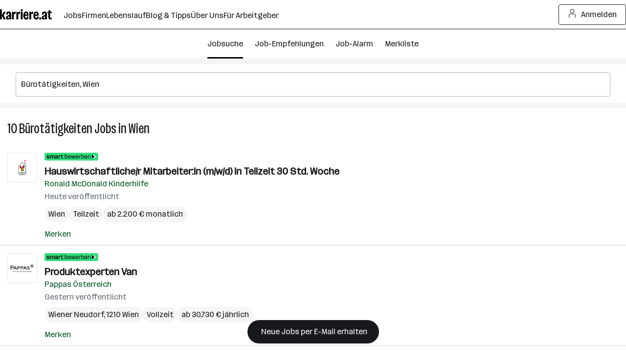

--- FILE ---
content_type: application/javascript; charset=utf-8
request_url: https://mf-app-shell.karriere.at/v6/assets/index.umd.js
body_size: 8141
content:
(function($){typeof define=="function"&&define.amd?define($):$()})(function(){"use strict";/*!
* tabbable 6.2.0
* @license MIT, https://github.com/focus-trap/tabbable/blob/master/LICENSE
*/var $=["input:not([inert])","select:not([inert])","textarea:not([inert])","a[href]:not([inert])","button:not([inert])","[tabindex]:not(slot):not([inert])","audio[controls]:not([inert])","video[controls]:not([inert])",'[contenteditable]:not([contenteditable="false"]):not([inert])',"details>summary:first-of-type:not([inert])","details:not([inert])"],Z=$.join(","),oe=typeof Element>"u",R=oe?function(){}:Element.prototype.matches||Element.prototype.msMatchesSelector||Element.prototype.webkitMatchesSelector,z=!oe&&Element.prototype.getRootNode?function(i){var e;return i==null||(e=i.getRootNode)===null||e===void 0?void 0:e.call(i)}:function(i){return i==null?void 0:i.ownerDocument},J=function i(e,t){var n;t===void 0&&(t=!0);var s=e==null||(n=e.getAttribute)===null||n===void 0?void 0:n.call(e,"inert"),c=s===""||s==="true",a=c||t&&e&&i(e.parentNode);return a},we=function(e){var t,n=e==null||(t=e.getAttribute)===null||t===void 0?void 0:t.call(e,"contenteditable");return n===""||n==="true"},se=function(e,t,n){if(J(e))return[];var s=Array.prototype.slice.apply(e.querySelectorAll(Z));return t&&R.call(e,Z)&&s.unshift(e),s=s.filter(n),s},ce=function i(e,t,n){for(var s=[],c=Array.from(e);c.length;){var a=c.shift();if(!J(a,!1))if(a.tagName==="SLOT"){var l=a.assignedElements(),v=l.length?l:a.children,N=i(v,!0,n);n.flatten?s.push.apply(s,N):s.push({scopeParent:a,candidates:N})}else{var S=R.call(a,Z);S&&n.filter(a)&&(t||!e.includes(a))&&s.push(a);var k=a.shadowRoot||typeof n.getShadowRoot=="function"&&n.getShadowRoot(a),P=!J(k,!1)&&(!n.shadowRootFilter||n.shadowRootFilter(a));if(k&&P){var U=i(k===!0?a.children:k.children,!0,n);n.flatten?s.push.apply(s,U):s.push({scopeParent:a,candidates:U})}else c.unshift.apply(c,a.children)}}return s},ue=function(e){return!isNaN(parseInt(e.getAttribute("tabindex"),10))},q=function(e){if(!e)throw new Error("No node provided");return e.tabIndex<0&&(/^(AUDIO|VIDEO|DETAILS)$/.test(e.tagName)||we(e))&&!ue(e)?0:e.tabIndex},Te=function(e,t){var n=q(e);return n<0&&t&&!ue(e)?0:n},Be=function(e,t){return e.tabIndex===t.tabIndex?e.documentOrder-t.documentOrder:e.tabIndex-t.tabIndex},le=function(e){return e.tagName==="INPUT"},Ee=function(e){return le(e)&&e.type==="hidden"},ke=function(e){var t=e.tagName==="DETAILS"&&Array.prototype.slice.apply(e.children).some(function(n){return n.tagName==="SUMMARY"});return t},Le=function(e,t){for(var n=0;n<e.length;n++)if(e[n].checked&&e[n].form===t)return e[n]},Se=function(e){if(!e.name)return!0;var t=e.form||z(e),n=function(l){return t.querySelectorAll('input[type="radio"][name="'+l+'"]')},s;if(typeof window<"u"&&typeof window.CSS<"u"&&typeof window.CSS.escape=="function")s=n(window.CSS.escape(e.name));else try{s=n(e.name)}catch(a){return console.error("Looks like you have a radio button with a name attribute containing invalid CSS selector characters and need the CSS.escape polyfill: %s",a.message),!1}var c=Le(s,e.form);return!c||c===e},xe=function(e){return le(e)&&e.type==="radio"},_e=function(e){return xe(e)&&!Se(e)},Fe=function(e){var t,n=e&&z(e),s=(t=n)===null||t===void 0?void 0:t.host,c=!1;if(n&&n!==e){var a,l,v;for(c=!!((a=s)!==null&&a!==void 0&&(l=a.ownerDocument)!==null&&l!==void 0&&l.contains(s)||e!=null&&(v=e.ownerDocument)!==null&&v!==void 0&&v.contains(e));!c&&s;){var N,S,k;n=z(s),s=(N=n)===null||N===void 0?void 0:N.host,c=!!((S=s)!==null&&S!==void 0&&(k=S.ownerDocument)!==null&&k!==void 0&&k.contains(s))}}return c},de=function(e){var t=e.getBoundingClientRect(),n=t.width,s=t.height;return n===0&&s===0},Ie=function(e,t){var n=t.displayCheck,s=t.getShadowRoot;if(getComputedStyle(e).visibility==="hidden")return!0;var c=R.call(e,"details>summary:first-of-type"),a=c?e.parentElement:e;if(R.call(a,"details:not([open]) *"))return!0;if(!n||n==="full"||n==="legacy-full"){if(typeof s=="function"){for(var l=e;e;){var v=e.parentElement,N=z(e);if(v&&!v.shadowRoot&&s(v)===!0)return de(e);e.assignedSlot?e=e.assignedSlot:!v&&N!==e.ownerDocument?e=N.host:e=v}e=l}if(Fe(e))return!e.getClientRects().length;if(n!=="legacy-full")return!0}else if(n==="non-zero-area")return de(e);return!1},Pe=function(e){if(/^(INPUT|BUTTON|SELECT|TEXTAREA)$/.test(e.tagName))for(var t=e.parentElement;t;){if(t.tagName==="FIELDSET"&&t.disabled){for(var n=0;n<t.children.length;n++){var s=t.children.item(n);if(s.tagName==="LEGEND")return R.call(t,"fieldset[disabled] *")?!0:!s.contains(e)}return!0}t=t.parentElement}return!1},X=function(e,t){return!(t.disabled||J(t)||Ee(t)||Ie(t,e)||ke(t)||Pe(t))},te=function(e,t){return!(_e(t)||q(t)<0||!X(e,t))},Ae=function(e){var t=parseInt(e.getAttribute("tabindex"),10);return!!(isNaN(t)||t>=0)},Ce=function i(e){var t=[],n=[];return e.forEach(function(s,c){var a=!!s.scopeParent,l=a?s.scopeParent:s,v=Te(l,a),N=a?i(s.candidates):l;v===0?a?t.push.apply(t,N):t.push(l):n.push({documentOrder:c,tabIndex:v,item:s,isScope:a,content:N})}),n.sort(Be).reduce(function(s,c){return c.isScope?s.push.apply(s,c.content):s.push(c.content),s},[]).concat(t)},Oe=function(e,t){t=t||{};var n;return t.getShadowRoot?n=ce([e],t.includeContainer,{filter:te.bind(null,t),flatten:!1,getShadowRoot:t.getShadowRoot,shadowRootFilter:Ae}):n=se(e,t.includeContainer,te.bind(null,t)),Ce(n)},De=function(e,t){t=t||{};var n;return t.getShadowRoot?n=ce([e],t.includeContainer,{filter:X.bind(null,t),flatten:!0,getShadowRoot:t.getShadowRoot}):n=se(e,t.includeContainer,X.bind(null,t)),n},K=function(e,t){if(t=t||{},!e)throw new Error("No node provided");return R.call(e,Z)===!1?!1:te(t,e)},Re=$.concat("iframe").join(","),ne=function(e,t){if(t=t||{},!e)throw new Error("No node provided");return R.call(e,Re)===!1?!1:X(t,e)};/*!
* focus-trap 7.6.2
* @license MIT, https://github.com/focus-trap/focus-trap/blob/master/LICENSE
*/function ie(i,e){(e==null||e>i.length)&&(e=i.length);for(var t=0,n=Array(e);t<e;t++)n[t]=i[t];return n}function qe(i){if(Array.isArray(i))return ie(i)}function Ue(i,e,t){return(e=Ge(e))in i?Object.defineProperty(i,e,{value:t,enumerable:!0,configurable:!0,writable:!0}):i[e]=t,i}function je(i){if(typeof Symbol<"u"&&i[Symbol.iterator]!=null||i["@@iterator"]!=null)return Array.from(i)}function Ke(){throw new TypeError(`Invalid attempt to spread non-iterable instance.
In order to be iterable, non-array objects must have a [Symbol.iterator]() method.`)}function fe(i,e){var t=Object.keys(i);if(Object.getOwnPropertySymbols){var n=Object.getOwnPropertySymbols(i);e&&(n=n.filter(function(s){return Object.getOwnPropertyDescriptor(i,s).enumerable})),t.push.apply(t,n)}return t}function ve(i){for(var e=1;e<arguments.length;e++){var t=arguments[e]!=null?arguments[e]:{};e%2?fe(Object(t),!0).forEach(function(n){Ue(i,n,t[n])}):Object.getOwnPropertyDescriptors?Object.defineProperties(i,Object.getOwnPropertyDescriptors(t)):fe(Object(t)).forEach(function(n){Object.defineProperty(i,n,Object.getOwnPropertyDescriptor(t,n))})}return i}function Me(i){return qe(i)||je(i)||Ve(i)||Ke()}function $e(i,e){if(typeof i!="object"||!i)return i;var t=i[Symbol.toPrimitive];if(t!==void 0){var n=t.call(i,e||"default");if(typeof n!="object")return n;throw new TypeError("@@toPrimitive must return a primitive value.")}return(e==="string"?String:Number)(i)}function Ge(i){var e=$e(i,"string");return typeof e=="symbol"?e:e+""}function Ve(i,e){if(i){if(typeof i=="string")return ie(i,e);var t={}.toString.call(i).slice(8,-1);return t==="Object"&&i.constructor&&(t=i.constructor.name),t==="Map"||t==="Set"?Array.from(i):t==="Arguments"||/^(?:Ui|I)nt(?:8|16|32)(?:Clamped)?Array$/.test(t)?ie(i,e):void 0}}var be={activateTrap:function(e,t){if(e.length>0){var n=e[e.length-1];n!==t&&n.pause()}var s=e.indexOf(t);s===-1||e.splice(s,1),e.push(t)},deactivateTrap:function(e,t){var n=e.indexOf(t);n!==-1&&e.splice(n,1),e.length>0&&e[e.length-1].unpause()}},We=function(e){return e.tagName&&e.tagName.toLowerCase()==="input"&&typeof e.select=="function"},Ye=function(e){return(e==null?void 0:e.key)==="Escape"||(e==null?void 0:e.key)==="Esc"||(e==null?void 0:e.keyCode)===27},G=function(e){return(e==null?void 0:e.key)==="Tab"||(e==null?void 0:e.keyCode)===9},He=function(e){return G(e)&&!e.shiftKey},Ze=function(e){return G(e)&&e.shiftKey},ge=function(e){return setTimeout(e,0)},V=function(e){for(var t=arguments.length,n=new Array(t>1?t-1:0),s=1;s<t;s++)n[s-1]=arguments[s];return typeof e=="function"?e.apply(void 0,n):e},Q=function(e){return e.target.shadowRoot&&typeof e.composedPath=="function"?e.composedPath()[0]:e.target},ze=[],Je=function(e,t){var n=(t==null?void 0:t.document)||document,s=(t==null?void 0:t.trapStack)||ze,c=ve({returnFocusOnDeactivate:!0,escapeDeactivates:!0,delayInitialFocus:!0,isKeyForward:He,isKeyBackward:Ze},t),a={containers:[],containerGroups:[],tabbableGroups:[],nodeFocusedBeforeActivation:null,mostRecentlyFocusedNode:null,active:!1,paused:!1,delayInitialFocusTimer:void 0,recentNavEvent:void 0},l,v=function(r,o,u){return r&&r[o]!==void 0?r[o]:c[u||o]},N=function(r,o){var u=typeof(o==null?void 0:o.composedPath)=="function"?o.composedPath():void 0;return a.containerGroups.findIndex(function(m){var h=m.container,w=m.tabbableNodes;return h.contains(r)||(u==null?void 0:u.includes(h))||w.find(function(f){return f===r})})},S=function(r){var o=arguments.length>1&&arguments[1]!==void 0?arguments[1]:{},u=o.hasFallback,m=u===void 0?!1:u,h=o.params,w=h===void 0?[]:h,f=c[r];if(typeof f=="function"&&(f=f.apply(void 0,Me(w))),f===!0&&(f=void 0),!f){if(f===void 0||f===!1)return f;throw new Error("`".concat(r,"` was specified but was not a node, or did not return a node"))}var T=f;if(typeof f=="string"){try{T=n.querySelector(f)}catch(B){throw new Error("`".concat(r,'` appears to be an invalid selector; error="').concat(B.message,'"'))}if(!T&&!m)throw new Error("`".concat(r,"` as selector refers to no known node"))}return T},k=function(){var r=S("initialFocus",{hasFallback:!0});if(r===!1)return!1;if(r===void 0||r&&!ne(r,c.tabbableOptions))if(N(n.activeElement)>=0)r=n.activeElement;else{var o=a.tabbableGroups[0],u=o&&o.firstTabbableNode;r=u||S("fallbackFocus")}else r===null&&(r=S("fallbackFocus"));if(!r)throw new Error("Your focus-trap needs to have at least one focusable element");return r},P=function(){if(a.containerGroups=a.containers.map(function(r){var o=Oe(r,c.tabbableOptions),u=De(r,c.tabbableOptions),m=o.length>0?o[0]:void 0,h=o.length>0?o[o.length-1]:void 0,w=u.find(function(B){return K(B)}),f=u.slice().reverse().find(function(B){return K(B)}),T=!!o.find(function(B){return q(B)>0});return{container:r,tabbableNodes:o,focusableNodes:u,posTabIndexesFound:T,firstTabbableNode:m,lastTabbableNode:h,firstDomTabbableNode:w,lastDomTabbableNode:f,nextTabbableNode:function(j){var Y=arguments.length>1&&arguments[1]!==void 0?arguments[1]:!0,D=o.indexOf(j);return D<0?Y?u.slice(u.indexOf(j)+1).find(function(H){return K(H)}):u.slice(0,u.indexOf(j)).reverse().find(function(H){return K(H)}):o[D+(Y?1:-1)]}}}),a.tabbableGroups=a.containerGroups.filter(function(r){return r.tabbableNodes.length>0}),a.tabbableGroups.length<=0&&!S("fallbackFocus"))throw new Error("Your focus-trap must have at least one container with at least one tabbable node in it at all times");if(a.containerGroups.find(function(r){return r.posTabIndexesFound})&&a.containerGroups.length>1)throw new Error("At least one node with a positive tabindex was found in one of your focus-trap's multiple containers. Positive tabindexes are only supported in single-container focus-traps.")},U=function(r){var o=r.activeElement;if(o)return o.shadowRoot&&o.shadowRoot.activeElement!==null?U(o.shadowRoot):o},I=function(r){if(r!==!1&&r!==U(document)){if(!r||!r.focus){I(k());return}r.focus({preventScroll:!!c.preventScroll}),a.mostRecentlyFocusedNode=r,We(r)&&r.select()}},ee=function(r){var o=S("setReturnFocus",{params:[r]});return o||(o===!1?!1:r)},A=function(r){var o=r.target,u=r.event,m=r.isBackward,h=m===void 0?!1:m;o=o||Q(u),P();var w=null;if(a.tabbableGroups.length>0){var f=N(o,u),T=f>=0?a.containerGroups[f]:void 0;if(f<0)h?w=a.tabbableGroups[a.tabbableGroups.length-1].lastTabbableNode:w=a.tabbableGroups[0].firstTabbableNode;else if(h){var B=a.tabbableGroups.findIndex(function(ae){var re=ae.firstTabbableNode;return o===re});if(B<0&&(T.container===o||ne(o,c.tabbableOptions)&&!K(o,c.tabbableOptions)&&!T.nextTabbableNode(o,!1))&&(B=f),B>=0){var j=B===0?a.tabbableGroups.length-1:B-1,Y=a.tabbableGroups[j];w=q(o)>=0?Y.lastTabbableNode:Y.lastDomTabbableNode}else G(u)||(w=T.nextTabbableNode(o,!1))}else{var D=a.tabbableGroups.findIndex(function(ae){var re=ae.lastTabbableNode;return o===re});if(D<0&&(T.container===o||ne(o,c.tabbableOptions)&&!K(o,c.tabbableOptions)&&!T.nextTabbableNode(o))&&(D=f),D>=0){var H=D===a.tabbableGroups.length-1?0:D+1,Ne=a.tabbableGroups[H];w=q(o)>=0?Ne.firstTabbableNode:Ne.firstDomTabbableNode}else G(u)||(w=T.nextTabbableNode(o))}}else w=S("fallbackFocus");return w},C=function(r){var o=Q(r);if(!(N(o,r)>=0)){if(V(c.clickOutsideDeactivates,r)){l.deactivate({returnFocus:c.returnFocusOnDeactivate});return}V(c.allowOutsideClick,r)||r.preventDefault()}},d=function(r){var o=Q(r),u=N(o,r)>=0;if(u||o instanceof Document)u&&(a.mostRecentlyFocusedNode=o);else{r.stopImmediatePropagation();var m,h=!0;if(a.mostRecentlyFocusedNode)if(q(a.mostRecentlyFocusedNode)>0){var w=N(a.mostRecentlyFocusedNode),f=a.containerGroups[w].tabbableNodes;if(f.length>0){var T=f.findIndex(function(B){return B===a.mostRecentlyFocusedNode});T>=0&&(c.isKeyForward(a.recentNavEvent)?T+1<f.length&&(m=f[T+1],h=!1):T-1>=0&&(m=f[T-1],h=!1))}}else a.containerGroups.some(function(B){return B.tabbableNodes.some(function(j){return q(j)>0})})||(h=!1);else h=!1;h&&(m=A({target:a.mostRecentlyFocusedNode,isBackward:c.isKeyBackward(a.recentNavEvent)})),I(m||a.mostRecentlyFocusedNode||k())}a.recentNavEvent=void 0},p=function(r){var o=arguments.length>1&&arguments[1]!==void 0?arguments[1]:!1;a.recentNavEvent=r;var u=A({event:r,isBackward:o});u&&(G(r)&&r.preventDefault(),I(u))},y=function(r){(c.isKeyForward(r)||c.isKeyBackward(r))&&p(r,c.isKeyBackward(r))},b=function(r){Ye(r)&&V(c.escapeDeactivates,r)!==!1&&(r.preventDefault(),l.deactivate())},E=function(r){var o=Q(r);N(o,r)>=0||V(c.clickOutsideDeactivates,r)||V(c.allowOutsideClick,r)||(r.preventDefault(),r.stopImmediatePropagation())},x=function(){if(a.active)return be.activateTrap(s,l),a.delayInitialFocusTimer=c.delayInitialFocus?ge(function(){I(k())}):I(k()),n.addEventListener("focusin",d,!0),n.addEventListener("mousedown",C,{capture:!0,passive:!1}),n.addEventListener("touchstart",C,{capture:!0,passive:!1}),n.addEventListener("click",E,{capture:!0,passive:!1}),n.addEventListener("keydown",y,{capture:!0,passive:!1}),n.addEventListener("keydown",b),l},L=function(){if(a.active)return n.removeEventListener("focusin",d,!0),n.removeEventListener("mousedown",C,!0),n.removeEventListener("touchstart",C,!0),n.removeEventListener("click",E,!0),n.removeEventListener("keydown",y,!0),n.removeEventListener("keydown",b),l},_=function(r){var o=r.some(function(u){var m=Array.from(u.removedNodes);return m.some(function(h){return h===a.mostRecentlyFocusedNode})});o&&I(k())},M=typeof window<"u"&&"MutationObserver"in window?new MutationObserver(_):void 0,O=function(){M&&(M.disconnect(),a.active&&!a.paused&&a.containers.map(function(r){M.observe(r,{subtree:!0,childList:!0})}))};return l={get active(){return a.active},get paused(){return a.paused},activate:function(r){if(a.active)return this;var o=v(r,"onActivate"),u=v(r,"onPostActivate"),m=v(r,"checkCanFocusTrap");m||P(),a.active=!0,a.paused=!1,a.nodeFocusedBeforeActivation=n.activeElement,o==null||o();var h=function(){m&&P(),x(),O(),u==null||u()};return m?(m(a.containers.concat()).then(h,h),this):(h(),this)},deactivate:function(r){if(!a.active)return this;var o=ve({onDeactivate:c.onDeactivate,onPostDeactivate:c.onPostDeactivate,checkCanReturnFocus:c.checkCanReturnFocus},r);clearTimeout(a.delayInitialFocusTimer),a.delayInitialFocusTimer=void 0,L(),a.active=!1,a.paused=!1,O(),be.deactivateTrap(s,l);var u=v(o,"onDeactivate"),m=v(o,"onPostDeactivate"),h=v(o,"checkCanReturnFocus"),w=v(o,"returnFocus","returnFocusOnDeactivate");u==null||u();var f=function(){ge(function(){w&&I(ee(a.nodeFocusedBeforeActivation)),m==null||m()})};return w&&h?(h(ee(a.nodeFocusedBeforeActivation)).then(f,f),this):(f(),this)},pause:function(r){if(a.paused||!a.active)return this;var o=v(r,"onPause"),u=v(r,"onPostPause");return a.paused=!0,o==null||o(),L(),O(),u==null||u(),this},unpause:function(r){if(!a.paused||!a.active)return this;var o=v(r,"onUnpause"),u=v(r,"onPostUnpause");return a.paused=!1,o==null||o(),P(),x(),O(),u==null||u(),this},updateContainerElements:function(r){var o=[].concat(r).filter(Boolean);return a.containers=o.map(function(u){return typeof u=="string"?n.querySelector(u):u}),a.active&&P(),O(),this}},l.updateContainerElements(e),l};function F(i,e){e=e||{bubbles:!1,cancelable:!1,detail:void 0};const t=document.createEvent("CustomEvent");return t.initCustomEvent(i,e.bubbles,e.cancelable,e.detail),t}typeof window.CustomEvent!="function"&&(F.prototype=window.Event.prototype,window.CustomEvent=F);function Xe(i){if(!i.tracking.gtm)return;window.dataLayer=window.dataLayer||[];const e="data-mf-analytics";document.querySelectorAll(`.mf-header [${e}],
        .mf-sideNavigation [${e}]`).forEach(n=>{const s="microfrontend: header",c=`click: ${n.getAttribute(e)}`;n.addEventListener("click",()=>window.dataLayer.push({event:"event",eventCategory:s,eventAction:c})),n.removeAttribute(e)})}function me(){window.dispatchEvent(new CustomEvent("mf-header:ready"))}function Qe(){const i=window.setInterval(me,1e3);window.addEventListener("mf-header:ready-acknowledged",()=>{window.clearInterval(i)}),me()}let W=null;function et(){W=window.pageYOffset,document.querySelector("body").style.position="fixed",document.querySelector("body").style.top=`-${W}px`,document.querySelector("body").style.width="100%"}function tt(){document.querySelector("body").style.removeProperty("position"),document.querySelector("body").style.removeProperty("top"),document.querySelector("body").style.removeProperty("width"),W!==null&&(window.scrollTo(0,W),W=null)}const he=".mf-headerViewModel",pe="skip-to-content-target";function ye(){const i=document.querySelector(he).textContent,e=JSON.parse(i),t={sideNavigationTrigger:document.querySelector(".mf-header__sideNavigationTrigger"),loginButton:document.querySelector(".mf-header__loginButton"),bentoBoxTrigger:document.querySelector(".mf-header__bentoBoxTrigger"),bentoBox:document.querySelector(".mf-bentoBox"),loadingDots:document.querySelector(".mf-header .k-c-loadingDots")},n={bentoBoxTrigger:document.querySelector(".mf-header__bentoBoxTriggerTitle"),bentoBoxTitle:document.querySelector(".mf-bentoBox__userTitle"),bentoBoxPortrait:document.querySelector(".mf-bentoBox__userPortrait"),bentoBoxUserIcon:document.querySelector(".mf-bentoBox__userIcon"),sideNavigationUserTitle:document.querySelector(".mf-sideNavigation__userTitle"),sideNavigationUserPortrait:document.querySelector(".mf-sideNavigation__userPortrait"),sideNavigationUserIcon:document.querySelector(".mf-sideNavigation__userIcon"),bentoBoxLoginButton:document.querySelector(".mf-bentoBox__loginButton"),bentoBoxLogoutButton:document.querySelector(".mf-bentoBox__logoutButton"),bentoBoxRegisterLink:document.querySelector(".mf-bentoBox__guestLink"),bentoNavigationLinks:document.querySelectorAll(".mf-bentoBox__navigationLink")},s={sideNavigationTrigger:document.querySelector(".mf-header__sideNavigation .mf-notification"),bentoBoxTrigger:document.querySelector(".mf-header__bentoBoxTrigger .mf-notification"),sideNavigation:document.querySelectorAll(".mf-sideNavigation__userNavigation .mf-notification"),bentoBoxNavigation:document.querySelectorAll(".mf-bentoBox__userNavigation .mf-notification")},c={container:document.querySelector(".mf-sideNavigation"),guest:document.querySelector(".mf-sideNavigation__guest"),userDivider:document.querySelector(".mf-sideNavigation__userDivider"),close:document.querySelector(".mf-sideNavigation__close"),drawer:document.querySelector(".mf-sideNavigation__drawer"),loginButton:document.querySelector(".mf-sideNavigation__loginButton"),logoutButton:document.querySelector(".mf-sideNavigation__logoutButton"),registerLink:document.querySelector(".mf-sideNavigation__guestLink")},a={header:document.querySelectorAll(".mf-header__navigationItem"),sideNavigation:document.querySelectorAll(".mf-sideNavigation__navigationItem"),sideNavigationLinks:document.querySelectorAll(".mf-sideNavigation__navigationLink")},l={active:"k-state--active",open:"k-state--open",close:"k-state--close",hidden:"k-state--hidden"};function v(){var b,E,x;let d=!1;const p=Je(c.container,{allowOutsideClick:!0});function y(){c.container.classList.toggle(l.open),c.container.classList.toggle(l.close),d?(tt(),p.deactivate()):(et(),p.activate()),d=!d}(b=t.sideNavigationTrigger)==null||b.addEventListener("click",y),(E=c.container)==null||E.addEventListener("click",L=>{d&&L.target!==c.drawer&&!c.drawer.contains(L.target)&&y(),L.stopPropagation()}),(x=c.close)==null||x.addEventListener("click",L=>{y(),L.stopPropagation()})}function N(){var y;let d=!1;function p(){t.bentoBox.classList.toggle(l.open),t.bentoBox.classList.toggle(l.close),d=!d}(y=t.bentoBoxTrigger)==null||y.addEventListener("click",b=>{p(),b.stopPropagation()}),t.bentoBox&&document.addEventListener("click",b=>{d&&b.target!==t.bentoBox&&!t.bentoBox.contains(b.target)&&p(),b.stopPropagation()})}function S(){t.loginButton&&t.loginButton.tagName==="BUTTON"&&t.loginButton.addEventListener("click",()=>{window.dispatchEvent(new F("mf-header:click-loginButton"))}),n.bentoBoxLoginButton&&n.bentoBoxLoginButton.tagName==="BUTTON"&&n.bentoBoxLoginButton.addEventListener("click",()=>{window.dispatchEvent(new F("mf-header:click-loginButton"))}),n.bentoBoxLogoutButton&&n.bentoBoxLogoutButton.tagName==="BUTTON"&&n.bentoBoxLogoutButton.addEventListener("click",()=>{window.dispatchEvent(new F("mf-header:click-logoutButton"))}),n.bentoBoxRegisterLink&&!n.bentoBoxRegisterLink.href.length&&n.bentoBoxRegisterLink.addEventListener("click",()=>{window.dispatchEvent(new F("mf-header:click-registerLink"))}),c.loginButton&&c.loginButton.tagName==="BUTTON"&&c.loginButton.addEventListener("click",()=>{window.dispatchEvent(new F("mf-header:click-loginButton"))}),c.logoutButton&&c.logoutButton.tagName==="BUTTON"&&c.logoutButton.addEventListener("click",()=>{window.dispatchEvent(new F("mf-header:click-logoutButton"))}),c.registerLink&&!n.bentoBoxRegisterLink.href.length&&c.registerLink.addEventListener("click",()=>{window.dispatchEvent(new F("mf-header:click-registerLink"))});for(let d=0;d<n.bentoNavigationLinks.length;d+=1)n.bentoNavigationLinks[d].tagName==="BUTTON"&&n.bentoNavigationLinks[d].addEventListener("click",()=>{window.dispatchEvent(new F("mf-header:click-nav-item",{detail:{redirectUrl:n.bentoNavigationLinks[d].getAttribute("data-redirect-url")}}))});for(let d=0;d<a.sideNavigationLinks.length;d+=1)a.sideNavigationLinks[d].tagName==="BUTTON"&&a.sideNavigationLinks[d].addEventListener("click",()=>{window.dispatchEvent(new F("mf-header:click-nav-item",{detail:{redirectUrl:a.sideNavigationLinks[d].getAttribute("data-redirect-url")}}))})}function k(){if(document.getElementById(pe))return;const d=document.createElement("div");d.id=pe,d.classList.add("mf-visually-hidden");const p=document.querySelector(".mf-sideNavigation");p.parentNode.insertBefore(d,p.nextSibling)}function P(){var d,p,y,b;e.status.loggedIn&&(e.status.loading?((d=t.loadingDots)==null||d.classList.remove(l.hidden),(p=t.bentoBoxTrigger)==null||p.classList.add(l.hidden)):((y=t.loadingDots)==null||y.classList.add(l.hidden),(b=t.bentoBoxTrigger)==null||b.classList.remove(l.hidden)))}function U(){var d,p,y,b,E,x,L,_;e.status.loggedIn&&!e.headerAppearance.minimal&&(e.user.firstName?(n.bentoBoxTitle.innerText=`${e.user.firstName} ${e.user.lastName}`,n.sideNavigationUserTitle.innerText=`${e.user.firstName} ${e.user.lastName}`):(n.bentoBoxTitle.innerText=e.user.email,n.sideNavigationUserTitle.innerText=e.user.email),e.user.profileImageUrl?((d=n.bentoBoxUserIcon)==null||d.classList.add("mf-bentoBox__userIcon--hidden"),(p=n.bentoBoxPortrait)==null||p.classList.remove("mf-bentoBox__userPortrait--hidden"),(y=n.sideNavigationUserIcon)==null||y.classList.add("mf-sideNavigation__userIcon--hidden"),(b=n.sideNavigationUserPortrait)==null||b.classList.remove("mf-sideNavigation__userPortrait--hidden"),n.bentoBoxPortrait.src=e.user.profileImageUrl,n.sideNavigationUserPortrait.src=e.user.profileImageUrl):((E=n.bentoBoxUserIcon)==null||E.classList.remove("mf-bentoBox__userIcon--hidden"),(x=n.bentoBoxPortrait)==null||x.classList.add("mf-bentoBox__userPortrait--hidden"),(L=n.sideNavigationUserIcon)==null||L.classList.remove("mf-sideNavigation__userIcon--hidden"),(_=n.sideNavigationUserPortrait)==null||_.classList.add("mf-sideNavigation__userPortrait--hidden")))}function I(){var p,y,b,E;Object.entries(e.notifications).forEach(([x,L],_)=>{var M,O,g,r,o;if(L){(M=s.bentoBoxNavigation[_])==null||M.classList.add(l.active);const u=document.createElement("span");u.innerText=", neue Benachrichtigungen",u.classList.add("mf-visually-hidden"),s.bentoBoxNavigation[_].parentElement.appendChild(u),(O=s.sideNavigation[_])==null||O.classList.add(l.active)}else(g=s.bentoBoxNavigation[_].parentElement.querySelector(".mf-visually-hidden"))==null||g.remove(),(r=s.bentoBoxNavigation[_])==null||r.classList.remove(l.active),(o=s.sideNavigation[_])==null||o.classList.remove(l.active)}),Object.values(e.notifications).some(x=>x===!0)?((p=s.bentoBoxTrigger)==null||p.classList.add(l.active),(y=s.sideNavigationTrigger)==null||y.classList.add(l.active)):((b=s.bentoBoxTrigger)==null||b.classList.remove(l.active),(E=s.sideNavigationTrigger)==null||E.classList.remove(l.active))}function ee(){var d,p,y,b,E,x,L,_;e.loginButton.hidden?((d=t.loginButton)==null||d.classList.add(l.hidden),(p=t.bentoBoxTrigger)==null||p.classList.add(l.hidden),(y=c.guest)==null||y.classList.add(l.hidden),(b=c.userDivider)==null||b.classList.add(l.hidden)):((E=t.loginButton)==null||E.classList.remove(l.hidden),(x=t.bentoBoxTrigger)==null||x.classList.remove(l.hidden),(L=c.guest)==null||L.classList.remove(l.hidden),(_=c.userDivider)==null||_.classList.remove(l.hidden)),e.loginButton.targetUrl&&(t.loginButton.href=e.loginButton.targetUrl,c.loginButton.href=e.loginButton.targetUrl,n.bentoBoxLoginButton.href=e.loginButton.targetUrl)}function A(d){const p=e[d],y=`mf-header:update-${d}`;window.addEventListener(y,b=>{b.detail&&(Object.keys(b.detail).forEach(E=>{p[E]=b.detail[E]}),d==="user"&&U(),d==="notifications"&&I(),d==="status"&&P(),d==="loginButton"&&ee())})}const C=document.querySelector(".linkToHr");C==null||C.addEventListener("click",()=>{var d;(d=window.dataLayer)==null||d.push({event:"click_element",element:"HEAD: Main Navigation",element_detail:"Für Arbeitgeber"})}),v(),N(),S(),k(),A("activeMenuItem"),A("user"),A("notifications"),A("status"),A("loginButton"),Xe(e),Qe()}window.addEventListener("mf-header:mount",ye),document.querySelector(he)&&ye()});


--- FILE ---
content_type: image/svg+xml
request_url: https://www.karriere.at/assets/icons/company-placeholder.svg
body_size: 227
content:
<svg
	width="48"
	height="48"
	fill="none"
	viewBox="0 0 48 48"
	xmlns="http://www.w3.org/2000/svg"
>
	<path d="M33.221 18.1498h-8.1766m8.1766 7.8064h-8.1766m-6.852-2.7667H8.19382m-.017 0v19.8329m10.22208-.3619V12.0128l21.4653-7.21275V42.6605m-34.46381.8121 37.37571-.131" stroke="#616a75" stroke-linecap="round" stroke-linejoin="round"/>
</svg>
